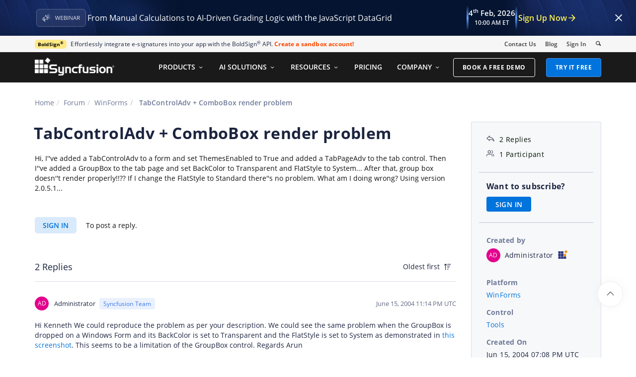

--- FILE ---
content_type: application/javascript
request_url: https://www.syncfusion.com/forums/js/Shared/CustomAdPopup.js?v8
body_size: -1702
content:
$(document).ready(function () {
    if ($("#popup-section").length > 0 || $("#bold_banner_popup").length > 0) {
        var customerHaveActiveLicense = $("#customerHaveActiveLicense").val();
        if ($("#bold_banner_popup").length > 0) {
            document.cookie = "ValidLicensedCustomer=" + customerHaveActiveLicense + "; max-age=864000; path=/";
        }
        if ($("#popup-section").length > 0) {
            document.cookie = "ValidLicensedCustomerForPopup=" + customerHaveActiveLicense + "; expires=Sun, 05 September 2021 11:59:00 UTC; path=/";
        }
        if ($("#CookieNotification").css("display") === "block") {
            $("#popup-section").css("bottom", "60px");
            ResponsivePopupwithCookieNotification();
        }
        else {
            $("#popup-section").css("bottom", "0");
        }
    }

    $("#close-BoldBIEmbedded").mouseover(function () {
        $("#close-BoldBIEmbedded").attr("src", "https://cdn.syncfusion.com/content/images/General/Maximize-Development-Productivity-Hover.svg");
    });

    $("#close-BoldBIEmbedded").mouseleave(function () {
        $("#close-BoldBIEmbedded").attr("src", "https://cdn.syncfusion.com/content/images/General/Maximize-Development-Productivity.svg");
    });
    
    $(".popup-button-section").click(function () {
        $("#popup-section").hide();
    });

    $("#button-BoldBIEmbedded").click(function () {
        closeBoldBIEmbeddedDemoPopup();
    });

     $("#button-BoldDesktoastPopup").click(function () {
        closeBoldDeskEmbeddedDemoPopup();
     });
    $("#button-BoldDeskEmbedded").click(function () {
        closeBoldDeskEmbeddedDemoPopup();
    });
    function closeBoldBIEmbeddedDemoPopup() {
        var value = $(".popup-close-button").attr("value");
        document.cookie = "BoldBIEmbeddedPopup=false; expires=Tue, 24 May 2022 4:00:00 UTC; path=/";
        var myDiv = $("#popup-section");
        myDiv.clearQueue();
        $("#popup-section").slideUp(600);
    }

    function closeBoldDeskEmbeddedDemoPopup() {
        var value = $(".popup-close-button").attr("value");
        document.cookie = "SuccinctlyAwardsPopup=false; expires=Thu, 08 Feb 2024 17:00:00 UTC; path=/";
        var myDiv = $("#popup-section");
        myDiv.clearQueue();
        $("#popup-section").slideUp(600);
    }
    $("#toaster-close-icon-2022").click(function () {
        $("#popup-section").hide();
        closeEbookToasterDemoPopup();
    });

    $("#toaster-button-2022").click(function () {
        $("#popup-section").hide();
        closeEbookToasterDemoPopup()
    });


    function closeEbookToasterDemoPopup() {
        var value = $(".popup-close-button").attr("value");
        document.cookie = "2022ToasterPopup=false; expires=Wed, 16 February 2022 04:59:00 UTC; path=/";
        var myDiv = $("#popup-section");
        myDiv.clearQueue();
        $(".ebook-Vote-2022-popup").slideUp(600);
    }

    if ($(this).width() <= 768) {
        setTimeout(function () {
            if ($("#popup-section").length > 0) {
                $("#popup-section").slideDown(600);
            }
        }, 10000);
    }
    else {
        setTimeout(function () {
            if ($("#popup-section").length > 0) {
                $("#popup-section").slideDown(600);
            }
        }, 30000);
    }

    $("#close-BoldBIEmbedded").click(function () {
        closeBoldBIEmbeddedDemoPopup();
    });

    $("#close-BoldDeskEmbedded").click(function () {
        closeBoldDeskEmbeddedDemoPopup();
    });
    setTimeout(function () {
        $("#cookiesubs").click(function () {
            if ($("#popup-section").length > 0) {
                $("#popup-section").css("bottom", "0px");
            }
        })
    }, 5000);

    //Responsive BoldBI popup with cookie notification
    $(window).resize(function () {
        if ($("#popup-section").length > 0) {
            if ($("#CookieNotification").css("display") === "block") {
                ResponsivePopupwithCookieNotification();
            }
            else {
                $("#popup-section").css("bottom", "0");
            }
        }
    });
    function ResponsivePopupwithCookieNotification() {
        var cookieNotificationHeight = $("#CookieNotification").outerHeight(true);
        $("#popup-section").css("bottom", cookieNotificationHeight);
    }

})
